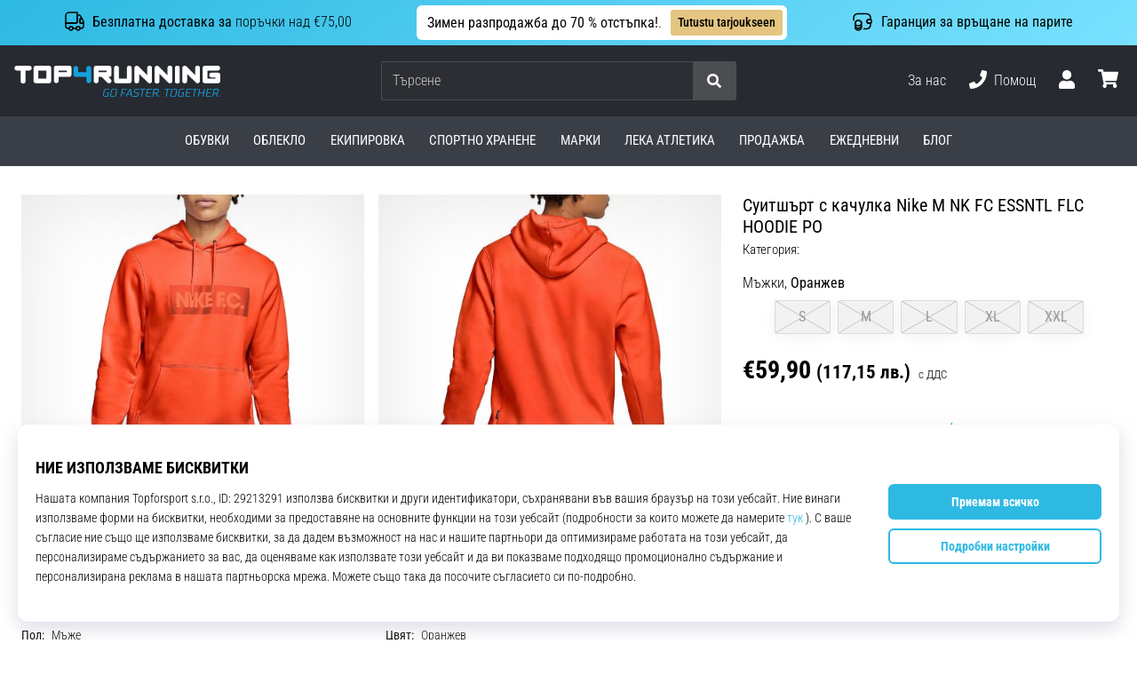

--- FILE ---
content_type: application/javascript; charset=utf-8
request_url: https://cdn.luigisbox.tech/luma/luma-chunks/api-6e034e1c.js
body_size: 18374
content:
var jt=Object.defineProperty,Ht=Object.defineProperties;var It=Object.getOwnPropertyDescriptors;var $e=Object.getOwnPropertySymbols;var qt=Object.prototype.hasOwnProperty,$t=Object.prototype.propertyIsEnumerable;var ee=(e,t)=>{if(t=Symbol[e])return t;throw Error("Symbol."+e+" is not defined")};var ze=(e,t,n)=>t in e?jt(e,t,{enumerable:!0,configurable:!0,writable:!0,value:n}):e[t]=n,q=(e,t)=>{for(var n in t||(t={}))qt.call(t,n)&&ze(e,n,t[n]);if($e)for(var n of $e(t))$t.call(t,n)&&ze(e,n,t[n]);return e},Re=(e,t)=>Ht(e,It(t));var v=(e,t,n)=>new Promise((r,s)=>{var o=p=>{try{c(n.next(p))}catch(u){s(u)}},i=p=>{try{c(n.throw(p))}catch(u){s(u)}},c=p=>p.done?r(p.value):Promise.resolve(p.value).then(o,i);c((n=n.apply(e,t)).next())}),M=function(e,t){this[0]=e,this[1]=t},Oe=(e,t,n)=>{var r=(i,c,p,u)=>{try{var l=n[i](c),w=(c=l.value)instanceof M,R=l.done;Promise.resolve(w?c[0]:c).then(S=>w?r(i==="return"?i:"next",c[1]?{done:S.done,value:S.value}:S,p,u):p({value:S,done:R})).catch(S=>r("throw",S,p,u))}catch(S){u(S)}},s=i=>o[i]=c=>new Promise((p,u)=>r(i,c,p,u)),o={};return n=n.apply(e,t),o[Symbol.asyncIterator]=()=>o,s("next"),s("throw"),s("return"),o},Te=e=>{var t=e[ee("asyncIterator")],n=!1,r,s={};return t==null?(t=e[ee("iterator")](),r=o=>s[o]=i=>t[o](i)):(t=t.call(e),r=o=>s[o]=i=>{if(n){if(n=!1,o==="throw")throw i;return i}return n=!0,{done:!1,value:new M(new Promise(c=>{var p=t[o](i);if(!(p instanceof Object))throw TypeError("Object expected");c(p)}),1)}}),s[ee("iterator")]=()=>s,r("next"),"throw"in t?r("throw"):s.throw=o=>{throw o},"return"in t&&r("return"),s},Me=(e,t,n)=>(t=e[ee("asyncIterator")])?t.call(e):(e=e[ee("iterator")](),t={},n=(r,s)=>(s=e[r])&&(t[r]=o=>new Promise((i,c,p)=>(o=s.call(e,o),p=o.done,Promise.resolve(o.value).then(u=>i({value:u,done:p}),c)))),n("next"),n("return"),t);import{c as ne,g as zt}from"./_commonjsHelpers-3184e0f1.js";import{c as Mt}from"./_commonjs-dynamic-modules-302442b1.js";import{r as Wt}from"./___vite-browser-external_commonjs-proxy-789bfb8c.js";import{E as X,P as We,a as Vt}from"./console-32bd6609.js";import{h as ut}from"./storage-518f1474.js";import{j as lt}from"./loaders-e7675612.js";function ft(e,t){return function(){return e.apply(t,arguments)}}const{toString:Jt}=Object.prototype,{getPrototypeOf:Ne}=Object,{iterator:me,toStringTag:dt}=Symbol,ye=(e=>t=>{const n=Jt.call(t);return e[n]||(e[n]=n.slice(8,-1).toLowerCase())})(Object.create(null)),U=e=>(e=e.toLowerCase(),t=>ye(t)===e),we=e=>t=>typeof t===e,{isArray:Q}=Array,G=we("undefined");function re(e){return e!==null&&!G(e)&&e.constructor!==null&&!G(e.constructor)&&B(e.constructor.isBuffer)&&e.constructor.isBuffer(e)}const ht=U("ArrayBuffer");function Kt(e){let t;return typeof ArrayBuffer!="undefined"&&ArrayBuffer.isView?t=ArrayBuffer.isView(e):t=e&&e.buffer&&ht(e.buffer),t}const Xt=we("string"),B=we("function"),pt=we("number"),se=e=>e!==null&&typeof e=="object",Gt=e=>e===!0||e===!1,ue=e=>{if(ye(e)!=="object")return!1;const t=Ne(e);return(t===null||t===Object.prototype||Object.getPrototypeOf(t)===null)&&!(dt in e)&&!(me in e)},Qt=e=>{if(!se(e)||re(e))return!1;try{return Object.keys(e).length===0&&Object.getPrototypeOf(e)===Object.prototype}catch(t){return!1}},Zt=U("Date"),Yt=U("File"),en=U("Blob"),tn=U("FileList"),nn=e=>se(e)&&B(e.pipe),rn=e=>{let t;return e&&(typeof FormData=="function"&&e instanceof FormData||B(e.append)&&((t=ye(e))==="formdata"||t==="object"&&B(e.toString)&&e.toString()==="[object FormData]"))},sn=U("URLSearchParams"),[on,an,cn,un]=["ReadableStream","Request","Response","Headers"].map(U),ln=e=>e.trim?e.trim():e.replace(/^[\s\uFEFF\xA0]+|[\s\uFEFF\xA0]+$/g,"");function oe(e,t,{allOwnKeys:n=!1}={}){if(e===null||typeof e=="undefined")return;let r,s;if(typeof e!="object"&&(e=[e]),Q(e))for(r=0,s=e.length;r<s;r++)t.call(null,e[r],r,e);else{if(re(e))return;const o=n?Object.getOwnPropertyNames(e):Object.keys(e),i=o.length;let c;for(r=0;r<i;r++)c=o[r],t.call(null,e[c],c,e)}}function mt(e,t){if(re(e))return null;t=t.toLowerCase();const n=Object.keys(e);let r=n.length,s;for(;r-- >0;)if(s=n[r],t===s.toLowerCase())return s;return null}const W=(()=>typeof globalThis!="undefined"?globalThis:typeof self!="undefined"?self:typeof window!="undefined"?window:global)(),yt=e=>!G(e)&&e!==W;function ve(){const{caseless:e,skipUndefined:t}=yt(this)&&this||{},n={},r=(s,o)=>{const i=e&&mt(n,o)||o;ue(n[i])&&ue(s)?n[i]=ve(n[i],s):ue(s)?n[i]=ve({},s):Q(s)?n[i]=s.slice():(!t||!G(s))&&(n[i]=s)};for(let s=0,o=arguments.length;s<o;s++)arguments[s]&&oe(arguments[s],r);return n}const fn=(e,t,n,{allOwnKeys:r}={})=>(oe(t,(s,o)=>{n&&B(s)?e[o]=ft(s,n):e[o]=s},{allOwnKeys:r}),e),dn=e=>(e.charCodeAt(0)===65279&&(e=e.slice(1)),e),hn=(e,t,n,r)=>{e.prototype=Object.create(t.prototype,r),e.prototype.constructor=e,Object.defineProperty(e,"super",{value:t.prototype}),n&&Object.assign(e.prototype,n)},pn=(e,t,n,r)=>{let s,o,i;const c={};if(t=t||{},e==null)return t;do{for(s=Object.getOwnPropertyNames(e),o=s.length;o-- >0;)i=s[o],(!r||r(i,e,t))&&!c[i]&&(t[i]=e[i],c[i]=!0);e=n!==!1&&Ne(e)}while(e&&(!n||n(e,t))&&e!==Object.prototype);return t},mn=(e,t,n)=>{e=String(e),(n===void 0||n>e.length)&&(n=e.length),n-=t.length;const r=e.indexOf(t,n);return r!==-1&&r===n},yn=e=>{if(!e)return null;if(Q(e))return e;let t=e.length;if(!pt(t))return null;const n=new Array(t);for(;t-- >0;)n[t]=e[t];return n},wn=(e=>t=>e&&t instanceof e)(typeof Uint8Array!="undefined"&&Ne(Uint8Array)),gn=(e,t)=>{const r=(e&&e[me]).call(e);let s;for(;(s=r.next())&&!s.done;){const o=s.value;t.call(e,o[0],o[1])}},bn=(e,t)=>{let n;const r=[];for(;(n=e.exec(t))!==null;)r.push(n);return r},En=U("HTMLFormElement"),Sn=e=>e.toLowerCase().replace(/[-_\s]([a-z\d])(\w*)/g,function(n,r,s){return r.toUpperCase()+s}),Ve=(({hasOwnProperty:e})=>(t,n)=>e.call(t,n))(Object.prototype),Rn=U("RegExp"),wt=(e,t)=>{const n=Object.getOwnPropertyDescriptors(e),r={};oe(n,(s,o)=>{let i;(i=t(s,o,e))!==!1&&(r[o]=i||s)}),Object.defineProperties(e,r)},On=e=>{wt(e,(t,n)=>{if(B(e)&&["arguments","caller","callee"].indexOf(n)!==-1)return!1;const r=e[n];if(B(r)){if(t.enumerable=!1,"writable"in t){t.writable=!1;return}t.set||(t.set=()=>{throw Error("Can not rewrite read-only method '"+n+"'")})}})},Tn=(e,t)=>{const n={},r=s=>{s.forEach(o=>{n[o]=!0})};return Q(e)?r(e):r(String(e).split(t)),n},An=()=>{},_n=(e,t)=>e!=null&&Number.isFinite(e=+e)?e:t;function xn(e){return!!(e&&B(e.append)&&e[dt]==="FormData"&&e[me])}const Cn=e=>{const t=new Array(10),n=(r,s)=>{if(se(r)){if(t.indexOf(r)>=0)return;if(re(r))return r;if(!("toJSON"in r)){t[s]=r;const o=Q(r)?[]:{};return oe(r,(i,c)=>{const p=n(i,s+1);!G(p)&&(o[c]=p)}),t[s]=void 0,o}}return r};return n(e,0)},vn=U("AsyncFunction"),Pn=e=>e&&(se(e)||B(e))&&B(e.then)&&B(e.catch),gt=((e,t)=>e?setImmediate:t?((n,r)=>(W.addEventListener("message",({source:s,data:o})=>{s===W&&o===n&&r.length&&r.shift()()},!1),s=>{r.push(s),W.postMessage(n,"*")}))(`axios@${Math.random()}`,[]):n=>setTimeout(n))(typeof setImmediate=="function",B(W.postMessage)),Bn=typeof queueMicrotask!="undefined"?queueMicrotask.bind(W):typeof process!="undefined"&&process.nextTick||gt,Ln=e=>e!=null&&B(e[me]),a={isArray:Q,isArrayBuffer:ht,isBuffer:re,isFormData:rn,isArrayBufferView:Kt,isString:Xt,isNumber:pt,isBoolean:Gt,isObject:se,isPlainObject:ue,isEmptyObject:Qt,isReadableStream:on,isRequest:an,isResponse:cn,isHeaders:un,isUndefined:G,isDate:Zt,isFile:Yt,isBlob:en,isRegExp:Rn,isFunction:B,isStream:nn,isURLSearchParams:sn,isTypedArray:wn,isFileList:tn,forEach:oe,merge:ve,extend:fn,trim:ln,stripBOM:dn,inherits:hn,toFlatObject:pn,kindOf:ye,kindOfTest:U,endsWith:mn,toArray:yn,forEachEntry:gn,matchAll:bn,isHTMLForm:En,hasOwnProperty:Ve,hasOwnProp:Ve,reduceDescriptors:wt,freezeMethods:On,toObjectSet:Tn,toCamelCase:Sn,noop:An,toFiniteNumber:_n,findKey:mt,global:W,isContextDefined:yt,isSpecCompliantForm:xn,toJSONObject:Cn,isAsyncFn:vn,isThenable:Pn,setImmediate:gt,asap:Bn,isIterable:Ln};function E(e,t,n,r,s){Error.call(this),Error.captureStackTrace?Error.captureStackTrace(this,this.constructor):this.stack=new Error().stack,this.message=e,this.name="AxiosError",t&&(this.code=t),n&&(this.config=n),r&&(this.request=r),s&&(this.response=s,this.status=s.status?s.status:null)}a.inherits(E,Error,{toJSON:function(){return{message:this.message,name:this.name,description:this.description,number:this.number,fileName:this.fileName,lineNumber:this.lineNumber,columnNumber:this.columnNumber,stack:this.stack,config:a.toJSONObject(this.config),code:this.code,status:this.status}}});const bt=E.prototype,Et={};["ERR_BAD_OPTION_VALUE","ERR_BAD_OPTION","ECONNABORTED","ETIMEDOUT","ERR_NETWORK","ERR_FR_TOO_MANY_REDIRECTS","ERR_DEPRECATED","ERR_BAD_RESPONSE","ERR_BAD_REQUEST","ERR_CANCELED","ERR_NOT_SUPPORT","ERR_INVALID_URL"].forEach(e=>{Et[e]={value:e}});Object.defineProperties(E,Et);Object.defineProperty(bt,"isAxiosError",{value:!0});E.from=(e,t,n,r,s,o)=>{const i=Object.create(bt);a.toFlatObject(e,i,function(l){return l!==Error.prototype},u=>u!=="isAxiosError");const c=e&&e.message?e.message:"Error",p=t==null&&e?e.code:t;return E.call(i,c,p,n,r,s),e&&i.cause==null&&Object.defineProperty(i,"cause",{value:e,configurable:!0}),i.name=e&&e.name||"Error",o&&Object.assign(i,o),i};const Nn=null;function Pe(e){return a.isPlainObject(e)||a.isArray(e)}function St(e){return a.endsWith(e,"[]")?e.slice(0,-2):e}function Je(e,t,n){return e?e.concat(t).map(function(s,o){return s=St(s),!n&&o?"["+s+"]":s}).join(n?".":""):t}function Fn(e){return a.isArray(e)&&!e.some(Pe)}const Un=a.toFlatObject(a,{},null,function(t){return/^is[A-Z]/.test(t)});function ge(e,t,n){if(!a.isObject(e))throw new TypeError("target must be an object");t=t||new FormData,n=a.toFlatObject(n,{metaTokens:!0,dots:!1,indexes:!1},!1,function(m,h){return!a.isUndefined(h[m])});const r=n.metaTokens,s=n.visitor||l,o=n.dots,i=n.indexes,p=(n.Blob||typeof Blob!="undefined"&&Blob)&&a.isSpecCompliantForm(t);if(!a.isFunction(s))throw new TypeError("visitor must be a function");function u(f){if(f===null)return"";if(a.isDate(f))return f.toISOString();if(a.isBoolean(f))return f.toString();if(!p&&a.isBlob(f))throw new E("Blob is not supported. Use a Buffer instead.");return a.isArrayBuffer(f)||a.isTypedArray(f)?p&&typeof Blob=="function"?new Blob([f]):Buffer.from(f):f}function l(f,m,h){let O=f;if(f&&!h&&typeof f=="object"){if(a.endsWith(m,"{}"))m=r?m:m.slice(0,-2),f=JSON.stringify(f);else if(a.isArray(f)&&Fn(f)||(a.isFileList(f)||a.endsWith(m,"[]"))&&(O=a.toArray(f)))return m=St(m),O.forEach(function(y,g){!(a.isUndefined(y)||y===null)&&t.append(i===!0?Je([m],g,o):i===null?m:m+"[]",u(y))}),!1}return Pe(f)?!0:(t.append(Je(h,m,o),u(f)),!1)}const w=[],R=Object.assign(Un,{defaultVisitor:l,convertValue:u,isVisitable:Pe});function S(f,m){if(!a.isUndefined(f)){if(w.indexOf(f)!==-1)throw Error("Circular reference detected in "+m.join("."));w.push(f),a.forEach(f,function(O,d){(!(a.isUndefined(O)||O===null)&&s.call(t,O,a.isString(d)?d.trim():d,m,R))===!0&&S(O,m?m.concat(d):[d])}),w.pop()}}if(!a.isObject(e))throw new TypeError("data must be an object");return S(e),t}function Ke(e){const t={"!":"%21","'":"%27","(":"%28",")":"%29","~":"%7E","%20":"+","%00":"\0"};return encodeURIComponent(e).replace(/[!'()~]|%20|%00/g,function(r){return t[r]})}function Fe(e,t){this._pairs=[],e&&ge(e,this,t)}const Rt=Fe.prototype;Rt.append=function(t,n){this._pairs.push([t,n])};Rt.toString=function(t){const n=t?function(r){return t.call(this,r,Ke)}:Ke;return this._pairs.map(function(s){return n(s[0])+"="+n(s[1])},"").join("&")};function kn(e){return encodeURIComponent(e).replace(/%3A/gi,":").replace(/%24/g,"$").replace(/%2C/gi,",").replace(/%20/g,"+")}function Ot(e,t,n){if(!t)return e;const r=n&&n.encode||kn;a.isFunction(n)&&(n={serialize:n});const s=n&&n.serialize;let o;if(s?o=s(t,n):o=a.isURLSearchParams(t)?t.toString():new Fe(t,n).toString(r),o){const i=e.indexOf("#");i!==-1&&(e=e.slice(0,i)),e+=(e.indexOf("?")===-1?"?":"&")+o}return e}class Dn{constructor(){this.handlers=[]}use(t,n,r){return this.handlers.push({fulfilled:t,rejected:n,synchronous:r?r.synchronous:!1,runWhen:r?r.runWhen:null}),this.handlers.length-1}eject(t){this.handlers[t]&&(this.handlers[t]=null)}clear(){this.handlers&&(this.handlers=[])}forEach(t){a.forEach(this.handlers,function(r){r!==null&&t(r)})}}const Xe=Dn,Tt={silentJSONParsing:!0,forcedJSONParsing:!0,clarifyTimeoutError:!1},jn=typeof URLSearchParams!="undefined"?URLSearchParams:Fe,Hn=typeof FormData!="undefined"?FormData:null,In=typeof Blob!="undefined"?Blob:null,qn={isBrowser:!0,classes:{URLSearchParams:jn,FormData:Hn,Blob:In},protocols:["http","https","file","blob","url","data"]},Ue=typeof window!="undefined"&&typeof document!="undefined",Be=typeof navigator=="object"&&navigator||void 0,$n=Ue&&(!Be||["ReactNative","NativeScript","NS"].indexOf(Be.product)<0),zn=(()=>typeof WorkerGlobalScope!="undefined"&&self instanceof WorkerGlobalScope&&typeof self.importScripts=="function")(),Mn=Ue&&window.location.href||"http://localhost",Wn=Object.freeze(Object.defineProperty({__proto__:null,hasBrowserEnv:Ue,hasStandardBrowserEnv:$n,hasStandardBrowserWebWorkerEnv:zn,navigator:Be,origin:Mn},Symbol.toStringTag,{value:"Module"})),P=q(q({},Wn),qn);function Vn(e,t){return ge(e,new P.classes.URLSearchParams,q({visitor:function(n,r,s,o){return P.isNode&&a.isBuffer(n)?(this.append(r,n.toString("base64")),!1):o.defaultVisitor.apply(this,arguments)}},t))}function Jn(e){return a.matchAll(/\w+|\[(\w*)]/g,e).map(t=>t[0]==="[]"?"":t[1]||t[0])}function Kn(e){const t={},n=Object.keys(e);let r;const s=n.length;let o;for(r=0;r<s;r++)o=n[r],t[o]=e[o];return t}function At(e){function t(n,r,s,o){let i=n[o++];if(i==="__proto__")return!0;const c=Number.isFinite(+i),p=o>=n.length;return i=!i&&a.isArray(s)?s.length:i,p?(a.hasOwnProp(s,i)?s[i]=[s[i],r]:s[i]=r,!c):((!s[i]||!a.isObject(s[i]))&&(s[i]=[]),t(n,r,s[i],o)&&a.isArray(s[i])&&(s[i]=Kn(s[i])),!c)}if(a.isFormData(e)&&a.isFunction(e.entries)){const n={};return a.forEachEntry(e,(r,s)=>{t(Jn(r),s,n,0)}),n}return null}function Xn(e,t,n){if(a.isString(e))try{return(t||JSON.parse)(e),a.trim(e)}catch(r){if(r.name!=="SyntaxError")throw r}return(n||JSON.stringify)(e)}const ke={transitional:Tt,adapter:["xhr","http","fetch"],transformRequest:[function(t,n){const r=n.getContentType()||"",s=r.indexOf("application/json")>-1,o=a.isObject(t);if(o&&a.isHTMLForm(t)&&(t=new FormData(t)),a.isFormData(t))return s?JSON.stringify(At(t)):t;if(a.isArrayBuffer(t)||a.isBuffer(t)||a.isStream(t)||a.isFile(t)||a.isBlob(t)||a.isReadableStream(t))return t;if(a.isArrayBufferView(t))return t.buffer;if(a.isURLSearchParams(t))return n.setContentType("application/x-www-form-urlencoded;charset=utf-8",!1),t.toString();let c;if(o){if(r.indexOf("application/x-www-form-urlencoded")>-1)return Vn(t,this.formSerializer).toString();if((c=a.isFileList(t))||r.indexOf("multipart/form-data")>-1){const p=this.env&&this.env.FormData;return ge(c?{"files[]":t}:t,p&&new p,this.formSerializer)}}return o||s?(n.setContentType("application/json",!1),Xn(t)):t}],transformResponse:[function(t){const n=this.transitional||ke.transitional,r=n&&n.forcedJSONParsing,s=this.responseType==="json";if(a.isResponse(t)||a.isReadableStream(t))return t;if(t&&a.isString(t)&&(r&&!this.responseType||s)){const i=!(n&&n.silentJSONParsing)&&s;try{return JSON.parse(t,this.parseReviver)}catch(c){if(i)throw c.name==="SyntaxError"?E.from(c,E.ERR_BAD_RESPONSE,this,null,this.response):c}}return t}],timeout:0,xsrfCookieName:"XSRF-TOKEN",xsrfHeaderName:"X-XSRF-TOKEN",maxContentLength:-1,maxBodyLength:-1,env:{FormData:P.classes.FormData,Blob:P.classes.Blob},validateStatus:function(t){return t>=200&&t<300},headers:{common:{Accept:"application/json, text/plain, */*","Content-Type":void 0}}};a.forEach(["delete","get","head","post","put","patch"],e=>{ke.headers[e]={}});const De=ke,Gn=a.toObjectSet(["age","authorization","content-length","content-type","etag","expires","from","host","if-modified-since","if-unmodified-since","last-modified","location","max-forwards","proxy-authorization","referer","retry-after","user-agent"]),Qn=e=>{const t={};let n,r,s;return e&&e.split(`
`).forEach(function(i){s=i.indexOf(":"),n=i.substring(0,s).trim().toLowerCase(),r=i.substring(s+1).trim(),!(!n||t[n]&&Gn[n])&&(n==="set-cookie"?t[n]?t[n].push(r):t[n]=[r]:t[n]=t[n]?t[n]+", "+r:r)}),t},Ge=Symbol("internals");function te(e){return e&&String(e).trim().toLowerCase()}function le(e){return e===!1||e==null?e:a.isArray(e)?e.map(le):String(e)}function Zn(e){const t=Object.create(null),n=/([^\s,;=]+)\s*(?:=\s*([^,;]+))?/g;let r;for(;r=n.exec(e);)t[r[1]]=r[2];return t}const Yn=e=>/^[-_a-zA-Z0-9^`|~,!#$%&'*+.]+$/.test(e.trim());function Ae(e,t,n,r,s){if(a.isFunction(r))return r.call(this,t,n);if(s&&(t=n),!!a.isString(t)){if(a.isString(r))return t.indexOf(r)!==-1;if(a.isRegExp(r))return r.test(t)}}function er(e){return e.trim().toLowerCase().replace(/([a-z\d])(\w*)/g,(t,n,r)=>n.toUpperCase()+r)}function tr(e,t){const n=a.toCamelCase(" "+t);["get","set","has"].forEach(r=>{Object.defineProperty(e,r+n,{value:function(s,o,i){return this[r].call(this,t,s,o,i)},configurable:!0})})}class be{constructor(t){t&&this.set(t)}set(t,n,r){const s=this;function o(c,p,u){const l=te(p);if(!l)throw new Error("header name must be a non-empty string");const w=a.findKey(s,l);(!w||s[w]===void 0||u===!0||u===void 0&&s[w]!==!1)&&(s[w||p]=le(c))}const i=(c,p)=>a.forEach(c,(u,l)=>o(u,l,p));if(a.isPlainObject(t)||t instanceof this.constructor)i(t,n);else if(a.isString(t)&&(t=t.trim())&&!Yn(t))i(Qn(t),n);else if(a.isObject(t)&&a.isIterable(t)){let c={},p,u;for(const l of t){if(!a.isArray(l))throw TypeError("Object iterator must return a key-value pair");c[u=l[0]]=(p=c[u])?a.isArray(p)?[...p,l[1]]:[p,l[1]]:l[1]}i(c,n)}else t!=null&&o(n,t,r);return this}get(t,n){if(t=te(t),t){const r=a.findKey(this,t);if(r){const s=this[r];if(!n)return s;if(n===!0)return Zn(s);if(a.isFunction(n))return n.call(this,s,r);if(a.isRegExp(n))return n.exec(s);throw new TypeError("parser must be boolean|regexp|function")}}}has(t,n){if(t=te(t),t){const r=a.findKey(this,t);return!!(r&&this[r]!==void 0&&(!n||Ae(this,this[r],r,n)))}return!1}delete(t,n){const r=this;let s=!1;function o(i){if(i=te(i),i){const c=a.findKey(r,i);c&&(!n||Ae(r,r[c],c,n))&&(delete r[c],s=!0)}}return a.isArray(t)?t.forEach(o):o(t),s}clear(t){const n=Object.keys(this);let r=n.length,s=!1;for(;r--;){const o=n[r];(!t||Ae(this,this[o],o,t,!0))&&(delete this[o],s=!0)}return s}normalize(t){const n=this,r={};return a.forEach(this,(s,o)=>{const i=a.findKey(r,o);if(i){n[i]=le(s),delete n[o];return}const c=t?er(o):String(o).trim();c!==o&&delete n[o],n[c]=le(s),r[c]=!0}),this}concat(...t){return this.constructor.concat(this,...t)}toJSON(t){const n=Object.create(null);return a.forEach(this,(r,s)=>{r!=null&&r!==!1&&(n[s]=t&&a.isArray(r)?r.join(", "):r)}),n}[Symbol.iterator](){return Object.entries(this.toJSON())[Symbol.iterator]()}toString(){return Object.entries(this.toJSON()).map(([t,n])=>t+": "+n).join(`
`)}getSetCookie(){return this.get("set-cookie")||[]}get[Symbol.toStringTag](){return"AxiosHeaders"}static from(t){return t instanceof this?t:new this(t)}static concat(t,...n){const r=new this(t);return n.forEach(s=>r.set(s)),r}static accessor(t){const r=(this[Ge]=this[Ge]={accessors:{}}).accessors,s=this.prototype;function o(i){const c=te(i);r[c]||(tr(s,i),r[c]=!0)}return a.isArray(t)?t.forEach(o):o(t),this}}be.accessor(["Content-Type","Content-Length","Accept","Accept-Encoding","User-Agent","Authorization"]);a.reduceDescriptors(be.prototype,({value:e},t)=>{let n=t[0].toUpperCase()+t.slice(1);return{get:()=>e,set(r){this[n]=r}}});a.freezeMethods(be);const F=be;function _e(e,t){const n=this||De,r=t||n,s=F.from(r.headers);let o=r.data;return a.forEach(e,function(c){o=c.call(n,o,s.normalize(),t?t.status:void 0)}),s.normalize(),o}function _t(e){return!!(e&&e.__CANCEL__)}function Z(e,t,n){E.call(this,e==null?"canceled":e,E.ERR_CANCELED,t,n),this.name="CanceledError"}a.inherits(Z,E,{__CANCEL__:!0});function xt(e,t,n){const r=n.config.validateStatus;!n.status||!r||r(n.status)?e(n):t(new E("Request failed with status code "+n.status,[E.ERR_BAD_REQUEST,E.ERR_BAD_RESPONSE][Math.floor(n.status/100)-4],n.config,n.request,n))}function nr(e){const t=/^([-+\w]{1,25})(:?\/\/|:)/.exec(e);return t&&t[1]||""}function rr(e,t){e=e||10;const n=new Array(e),r=new Array(e);let s=0,o=0,i;return t=t!==void 0?t:1e3,function(p){const u=Date.now(),l=r[o];i||(i=u),n[s]=p,r[s]=u;let w=o,R=0;for(;w!==s;)R+=n[w++],w=w%e;if(s=(s+1)%e,s===o&&(o=(o+1)%e),u-i<t)return;const S=l&&u-l;return S?Math.round(R*1e3/S):void 0}}function sr(e,t){let n=0,r=1e3/t,s,o;const i=(u,l=Date.now())=>{n=l,s=null,o&&(clearTimeout(o),o=null),e(...u)};return[(...u)=>{const l=Date.now(),w=l-n;w>=r?i(u,l):(s=u,o||(o=setTimeout(()=>{o=null,i(s)},r-w)))},()=>s&&i(s)]}const he=(e,t,n=3)=>{let r=0;const s=rr(50,250);return sr(o=>{const i=o.loaded,c=o.lengthComputable?o.total:void 0,p=i-r,u=s(p),l=i<=c;r=i;const w={loaded:i,total:c,progress:c?i/c:void 0,bytes:p,rate:u||void 0,estimated:u&&c&&l?(c-i)/u:void 0,event:o,lengthComputable:c!=null,[t?"download":"upload"]:!0};e(w)},n)},Qe=(e,t)=>{const n=e!=null;return[r=>t[0]({lengthComputable:n,total:e,loaded:r}),t[1]]},Ze=e=>(...t)=>a.asap(()=>e(...t)),or=P.hasStandardBrowserEnv?((e,t)=>n=>(n=new URL(n,P.origin),e.protocol===n.protocol&&e.host===n.host&&(t||e.port===n.port)))(new URL(P.origin),P.navigator&&/(msie|trident)/i.test(P.navigator.userAgent)):()=>!0,ir=P.hasStandardBrowserEnv?{write(e,t,n,r,s,o,i){if(typeof document=="undefined")return;const c=[`${e}=${encodeURIComponent(t)}`];a.isNumber(n)&&c.push(`expires=${new Date(n).toUTCString()}`),a.isString(r)&&c.push(`path=${r}`),a.isString(s)&&c.push(`domain=${s}`),o===!0&&c.push("secure"),a.isString(i)&&c.push(`SameSite=${i}`),document.cookie=c.join("; ")},read(e){if(typeof document=="undefined")return null;const t=document.cookie.match(new RegExp("(?:^|; )"+e+"=([^;]*)"));return t?decodeURIComponent(t[1]):null},remove(e){this.write(e,"",Date.now()-864e5,"/")}}:{write(){},read(){return null},remove(){}};function ar(e){return/^([a-z][a-z\d+\-.]*:)?\/\//i.test(e)}function cr(e,t){return t?e.replace(/\/?\/$/,"")+"/"+t.replace(/^\/+/,""):e}function Ct(e,t,n){let r=!ar(t);return e&&(r||n==!1)?cr(e,t):t}const Ye=e=>e instanceof F?q({},e):e;function J(e,t){t=t||{};const n={};function r(u,l,w,R){return a.isPlainObject(u)&&a.isPlainObject(l)?a.merge.call({caseless:R},u,l):a.isPlainObject(l)?a.merge({},l):a.isArray(l)?l.slice():l}function s(u,l,w,R){if(a.isUndefined(l)){if(!a.isUndefined(u))return r(void 0,u,w,R)}else return r(u,l,w,R)}function o(u,l){if(!a.isUndefined(l))return r(void 0,l)}function i(u,l){if(a.isUndefined(l)){if(!a.isUndefined(u))return r(void 0,u)}else return r(void 0,l)}function c(u,l,w){if(w in t)return r(u,l);if(w in e)return r(void 0,u)}const p={url:o,method:o,data:o,baseURL:i,transformRequest:i,transformResponse:i,paramsSerializer:i,timeout:i,timeoutMessage:i,withCredentials:i,withXSRFToken:i,adapter:i,responseType:i,xsrfCookieName:i,xsrfHeaderName:i,onUploadProgress:i,onDownloadProgress:i,decompress:i,maxContentLength:i,maxBodyLength:i,beforeRedirect:i,transport:i,httpAgent:i,httpsAgent:i,cancelToken:i,socketPath:i,responseEncoding:i,validateStatus:c,headers:(u,l,w)=>s(Ye(u),Ye(l),w,!0)};return a.forEach(Object.keys(q(q({},e),t)),function(l){const w=p[l]||s,R=w(e[l],t[l],l);a.isUndefined(R)&&w!==c||(n[l]=R)}),n}const vt=e=>{const t=J({},e);let{data:n,withXSRFToken:r,xsrfHeaderName:s,xsrfCookieName:o,headers:i,auth:c}=t;if(t.headers=i=F.from(i),t.url=Ot(Ct(t.baseURL,t.url,t.allowAbsoluteUrls),e.params,e.paramsSerializer),c&&i.set("Authorization","Basic "+btoa((c.username||"")+":"+(c.password?unescape(encodeURIComponent(c.password)):""))),a.isFormData(n)){if(P.hasStandardBrowserEnv||P.hasStandardBrowserWebWorkerEnv)i.setContentType(void 0);else if(a.isFunction(n.getHeaders)){const p=n.getHeaders(),u=["content-type","content-length"];Object.entries(p).forEach(([l,w])=>{u.includes(l.toLowerCase())&&i.set(l,w)})}}if(P.hasStandardBrowserEnv&&(r&&a.isFunction(r)&&(r=r(t)),r||r!==!1&&or(t.url))){const p=s&&o&&ir.read(o);p&&i.set(s,p)}return t},ur=typeof XMLHttpRequest!="undefined",lr=ur&&function(e){return new Promise(function(n,r){const s=vt(e);let o=s.data;const i=F.from(s.headers).normalize();let{responseType:c,onUploadProgress:p,onDownloadProgress:u}=s,l,w,R,S,f;function m(){S&&S(),f&&f(),s.cancelToken&&s.cancelToken.unsubscribe(l),s.signal&&s.signal.removeEventListener("abort",l)}let h=new XMLHttpRequest;h.open(s.method.toUpperCase(),s.url,!0),h.timeout=s.timeout;function O(){if(!h)return;const y=F.from("getAllResponseHeaders"in h&&h.getAllResponseHeaders()),b={data:!c||c==="text"||c==="json"?h.responseText:h.response,status:h.status,statusText:h.statusText,headers:y,config:e,request:h};xt(function(T){n(T),m()},function(T){r(T),m()},b),h=null}"onloadend"in h?h.onloadend=O:h.onreadystatechange=function(){!h||h.readyState!==4||h.status===0&&!(h.responseURL&&h.responseURL.indexOf("file:")===0)||setTimeout(O)},h.onabort=function(){h&&(r(new E("Request aborted",E.ECONNABORTED,e,h)),h=null)},h.onerror=function(g){const b=g&&g.message?g.message:"Network Error",A=new E(b,E.ERR_NETWORK,e,h);A.event=g||null,r(A),h=null},h.ontimeout=function(){let g=s.timeout?"timeout of "+s.timeout+"ms exceeded":"timeout exceeded";const b=s.transitional||Tt;s.timeoutErrorMessage&&(g=s.timeoutErrorMessage),r(new E(g,b.clarifyTimeoutError?E.ETIMEDOUT:E.ECONNABORTED,e,h)),h=null},o===void 0&&i.setContentType(null),"setRequestHeader"in h&&a.forEach(i.toJSON(),function(g,b){h.setRequestHeader(b,g)}),a.isUndefined(s.withCredentials)||(h.withCredentials=!!s.withCredentials),c&&c!=="json"&&(h.responseType=s.responseType),u&&([R,f]=he(u,!0),h.addEventListener("progress",R)),p&&h.upload&&([w,S]=he(p),h.upload.addEventListener("progress",w),h.upload.addEventListener("loadend",S)),(s.cancelToken||s.signal)&&(l=y=>{h&&(r(!y||y.type?new Z(null,e,h):y),h.abort(),h=null)},s.cancelToken&&s.cancelToken.subscribe(l),s.signal&&(s.signal.aborted?l():s.signal.addEventListener("abort",l)));const d=nr(s.url);if(d&&P.protocols.indexOf(d)===-1){r(new E("Unsupported protocol "+d+":",E.ERR_BAD_REQUEST,e));return}h.send(o||null)})},fr=(e,t)=>{const{length:n}=e=e?e.filter(Boolean):[];if(t||n){let r=new AbortController,s;const o=function(u){if(!s){s=!0,c();const l=u instanceof Error?u:this.reason;r.abort(l instanceof E?l:new Z(l instanceof Error?l.message:l))}};let i=t&&setTimeout(()=>{i=null,o(new E(`timeout ${t} of ms exceeded`,E.ETIMEDOUT))},t);const c=()=>{e&&(i&&clearTimeout(i),i=null,e.forEach(u=>{u.unsubscribe?u.unsubscribe(o):u.removeEventListener("abort",o)}),e=null)};e.forEach(u=>u.addEventListener("abort",o));const{signal:p}=r;return p.unsubscribe=()=>a.asap(c),p}},dr=fr,hr=function*(e,t){let n=e.byteLength;if(!t||n<t){yield e;return}let r=0,s;for(;r<n;)s=r+t,yield e.slice(r,s),r=s},pr=function(e,t){return Oe(this,null,function*(){try{for(var n=Me(mr(e)),r,s,o;r=!(s=yield new M(n.next())).done;r=!1){const i=s.value;yield*Te(hr(i,t))}}catch(s){o=[s]}finally{try{r&&(s=n.return)&&(yield new M(s.call(n)))}finally{if(o)throw o[0]}}})},mr=function(e){return Oe(this,null,function*(){if(e[Symbol.asyncIterator]){yield*Te(e);return}const t=e.getReader();try{for(;;){const{done:n,value:r}=yield new M(t.read());if(n)break;yield r}}finally{yield new M(t.cancel())}})},et=(e,t,n,r)=>{const s=pr(e,t);let o=0,i,c=u=>{i||(i=!0,r&&r(u))};return new ReadableStream({pull(u){return v(this,null,function*(){try{const{done:l,value:w}=yield s.next();if(l){c(),u.close();return}let R=w.byteLength;if(n){let S=o+=R;n(S)}u.enqueue(new Uint8Array(w))}catch(l){throw c(l),l}})},cancel(u){return c(u),s.return()}},{highWaterMark:2})},tt=64*1024,{isFunction:ce}=a,yr=(({Request:e,Response:t})=>({Request:e,Response:t}))(a.global),{ReadableStream:nt,TextEncoder:rt}=a.global,st=(e,...t)=>{try{return!!e(...t)}catch(n){return!1}},wr=e=>{e=a.merge.call({skipUndefined:!0},yr,e);const{fetch:t,Request:n,Response:r}=e,s=t?ce(t):typeof fetch=="function",o=ce(n),i=ce(r);if(!s)return!1;const c=s&&ce(nt),p=s&&(typeof rt=="function"?(f=>m=>f.encode(m))(new rt):f=>v(void 0,null,function*(){return new Uint8Array(yield new n(f).arrayBuffer())})),u=o&&c&&st(()=>{let f=!1;const m=new n(P.origin,{body:new nt,method:"POST",get duplex(){return f=!0,"half"}}).headers.has("Content-Type");return f&&!m}),l=i&&c&&st(()=>a.isReadableStream(new r("").body)),w={stream:l&&(f=>f.body)};s&&["text","arrayBuffer","blob","formData","stream"].forEach(f=>{!w[f]&&(w[f]=(m,h)=>{let O=m&&m[f];if(O)return O.call(m);throw new E(`Response type '${f}' is not supported`,E.ERR_NOT_SUPPORT,h)})});const R=f=>v(void 0,null,function*(){if(f==null)return 0;if(a.isBlob(f))return f.size;if(a.isSpecCompliantForm(f))return(yield new n(P.origin,{method:"POST",body:f}).arrayBuffer()).byteLength;if(a.isArrayBufferView(f)||a.isArrayBuffer(f))return f.byteLength;if(a.isURLSearchParams(f)&&(f=f+""),a.isString(f))return(yield p(f)).byteLength}),S=(f,m)=>v(void 0,null,function*(){const h=a.toFiniteNumber(f.getContentLength());return h==null?R(m):h});return f=>v(void 0,null,function*(){let{url:m,method:h,data:O,signal:d,cancelToken:y,timeout:g,onDownloadProgress:b,onUploadProgress:A,responseType:T,headers:x,withCredentials:_="same-origin",fetchOptions:H}=vt(f),N=t||fetch;T=T?(T+"").toLowerCase():"text";let k=dr([d,y&&y.toAbortSignal()],g),z=null;const I=k&&k.unsubscribe&&(()=>{k.unsubscribe()});let ie;try{if(A&&u&&h!=="get"&&h!=="head"&&(ie=yield S(x,O))!==0){let $=new n(m,{method:"POST",body:O,duplex:"half"}),K;if(a.isFormData(O)&&(K=$.headers.get("content-type"))&&x.setContentType(K),$.body){const[Se,ae]=Qe(ie,he(Ze(A)));O=et($.body,tt,Se,ae)}}a.isString(_)||(_=_?"include":"omit");const L=o&&"credentials"in n.prototype,Y=Re(q({},H),{signal:k,method:h.toUpperCase(),headers:x.normalize().toJSON(),body:O,duplex:"half",credentials:L?_:void 0});z=o&&new n(m,Y);let D=yield o?N(z,H):N(m,Y);const Ie=l&&(T==="stream"||T==="response");if(l&&(b||Ie&&I)){const $={};["status","statusText","headers"].forEach(qe=>{$[qe]=D[qe]});const K=a.toFiniteNumber(D.headers.get("content-length")),[Se,ae]=b&&Qe(K,he(Ze(b),!0))||[];D=new r(et(D.body,tt,Se,()=>{ae&&ae(),I&&I()}),$)}T=T||"text";let Dt=yield w[a.findKey(w,T)||"text"](D,f);return!Ie&&I&&I(),yield new Promise(($,K)=>{xt($,K,{data:Dt,headers:F.from(D.headers),status:D.status,statusText:D.statusText,config:f,request:z})})}catch(L){throw I&&I(),L&&L.name==="TypeError"&&/Load failed|fetch/i.test(L.message)?Object.assign(new E("Network Error",E.ERR_NETWORK,f,z),{cause:L.cause||L}):E.from(L,L&&L.code,f,z)}})},gr=new Map,Pt=e=>{let t=e&&e.env||{};const{fetch:n,Request:r,Response:s}=t,o=[r,s,n];let i=o.length,c=i,p,u,l=gr;for(;c--;)p=o[c],u=l.get(p),u===void 0&&l.set(p,u=c?new Map:wr(t)),l=u;return u};Pt();const je={http:Nn,xhr:lr,fetch:{get:Pt}};a.forEach(je,(e,t)=>{if(e){try{Object.defineProperty(e,"name",{value:t})}catch(n){}Object.defineProperty(e,"adapterName",{value:t})}});const ot=e=>`- ${e}`,br=e=>a.isFunction(e)||e===null||e===!1;function Er(e,t){e=a.isArray(e)?e:[e];const{length:n}=e;let r,s;const o={};for(let i=0;i<n;i++){r=e[i];let c;if(s=r,!br(r)&&(s=je[(c=String(r)).toLowerCase()],s===void 0))throw new E(`Unknown adapter '${c}'`);if(s&&(a.isFunction(s)||(s=s.get(t))))break;o[c||"#"+i]=s}if(!s){const i=Object.entries(o).map(([p,u])=>`adapter ${p} `+(u===!1?"is not supported by the environment":"is not available in the build"));let c=n?i.length>1?`since :
`+i.map(ot).join(`
`):" "+ot(i[0]):"as no adapter specified";throw new E("There is no suitable adapter to dispatch the request "+c,"ERR_NOT_SUPPORT")}return s}const Bt={getAdapter:Er,adapters:je};function xe(e){if(e.cancelToken&&e.cancelToken.throwIfRequested(),e.signal&&e.signal.aborted)throw new Z(null,e)}function it(e){return xe(e),e.headers=F.from(e.headers),e.data=_e.call(e,e.transformRequest),["post","put","patch"].indexOf(e.method)!==-1&&e.headers.setContentType("application/x-www-form-urlencoded",!1),Bt.getAdapter(e.adapter||De.adapter,e)(e).then(function(r){return xe(e),r.data=_e.call(e,e.transformResponse,r),r.headers=F.from(r.headers),r},function(r){return _t(r)||(xe(e),r&&r.response&&(r.response.data=_e.call(e,e.transformResponse,r.response),r.response.headers=F.from(r.response.headers))),Promise.reject(r)})}const Lt="1.13.2",Ee={};["object","boolean","number","function","string","symbol"].forEach((e,t)=>{Ee[e]=function(r){return typeof r===e||"a"+(t<1?"n ":" ")+e}});const at={};Ee.transitional=function(t,n,r){function s(o,i){return"[Axios v"+Lt+"] Transitional option '"+o+"'"+i+(r?". "+r:"")}return(o,i,c)=>{if(t===!1)throw new E(s(i," has been removed"+(n?" in "+n:"")),E.ERR_DEPRECATED);return n&&!at[i]&&(at[i]=!0,console.warn(s(i," has been deprecated since v"+n+" and will be removed in the near future"))),t?t(o,i,c):!0}};Ee.spelling=function(t){return(n,r)=>(console.warn(`${r} is likely a misspelling of ${t}`),!0)};function Sr(e,t,n){if(typeof e!="object")throw new E("options must be an object",E.ERR_BAD_OPTION_VALUE);const r=Object.keys(e);let s=r.length;for(;s-- >0;){const o=r[s],i=t[o];if(i){const c=e[o],p=c===void 0||i(c,o,e);if(p!==!0)throw new E("option "+o+" must be "+p,E.ERR_BAD_OPTION_VALUE);continue}if(n!==!0)throw new E("Unknown option "+o,E.ERR_BAD_OPTION)}}const fe={assertOptions:Sr,validators:Ee},j=fe.validators;class pe{constructor(t){this.defaults=t||{},this.interceptors={request:new Xe,response:new Xe}}request(t,n){return v(this,null,function*(){try{return yield this._request(t,n)}catch(r){if(r instanceof Error){let s={};Error.captureStackTrace?Error.captureStackTrace(s):s=new Error;const o=s.stack?s.stack.replace(/^.+\n/,""):"";try{r.stack?o&&!String(r.stack).endsWith(o.replace(/^.+\n.+\n/,""))&&(r.stack+=`
`+o):r.stack=o}catch(i){}}throw r}})}_request(t,n){typeof t=="string"?(n=n||{},n.url=t):n=t||{},n=J(this.defaults,n);const{transitional:r,paramsSerializer:s,headers:o}=n;r!==void 0&&fe.assertOptions(r,{silentJSONParsing:j.transitional(j.boolean),forcedJSONParsing:j.transitional(j.boolean),clarifyTimeoutError:j.transitional(j.boolean)},!1),s!=null&&(a.isFunction(s)?n.paramsSerializer={serialize:s}:fe.assertOptions(s,{encode:j.function,serialize:j.function},!0)),n.allowAbsoluteUrls!==void 0||(this.defaults.allowAbsoluteUrls!==void 0?n.allowAbsoluteUrls=this.defaults.allowAbsoluteUrls:n.allowAbsoluteUrls=!0),fe.assertOptions(n,{baseUrl:j.spelling("baseURL"),withXsrfToken:j.spelling("withXSRFToken")},!0),n.method=(n.method||this.defaults.method||"get").toLowerCase();let i=o&&a.merge(o.common,o[n.method]);o&&a.forEach(["delete","get","head","post","put","patch","common"],f=>{delete o[f]}),n.headers=F.concat(i,o);const c=[];let p=!0;this.interceptors.request.forEach(function(m){typeof m.runWhen=="function"&&m.runWhen(n)===!1||(p=p&&m.synchronous,c.unshift(m.fulfilled,m.rejected))});const u=[];this.interceptors.response.forEach(function(m){u.push(m.fulfilled,m.rejected)});let l,w=0,R;if(!p){const f=[it.bind(this),void 0];for(f.unshift(...c),f.push(...u),R=f.length,l=Promise.resolve(n);w<R;)l=l.then(f[w++],f[w++]);return l}R=c.length;let S=n;for(;w<R;){const f=c[w++],m=c[w++];try{S=f(S)}catch(h){m.call(this,h);break}}try{l=it.call(this,S)}catch(f){return Promise.reject(f)}for(w=0,R=u.length;w<R;)l=l.then(u[w++],u[w++]);return l}getUri(t){t=J(this.defaults,t);const n=Ct(t.baseURL,t.url,t.allowAbsoluteUrls);return Ot(n,t.params,t.paramsSerializer)}}a.forEach(["delete","get","head","options"],function(t){pe.prototype[t]=function(n,r){return this.request(J(r||{},{method:t,url:n,data:(r||{}).data}))}});a.forEach(["post","put","patch"],function(t){function n(r){return function(o,i,c){return this.request(J(c||{},{method:t,headers:r?{"Content-Type":"multipart/form-data"}:{},url:o,data:i}))}}pe.prototype[t]=n(),pe.prototype[t+"Form"]=n(!0)});const de=pe;class He{constructor(t){if(typeof t!="function")throw new TypeError("executor must be a function.");let n;this.promise=new Promise(function(o){n=o});const r=this;this.promise.then(s=>{if(!r._listeners)return;let o=r._listeners.length;for(;o-- >0;)r._listeners[o](s);r._listeners=null}),this.promise.then=s=>{let o;const i=new Promise(c=>{r.subscribe(c),o=c}).then(s);return i.cancel=function(){r.unsubscribe(o)},i},t(function(o,i,c){r.reason||(r.reason=new Z(o,i,c),n(r.reason))})}throwIfRequested(){if(this.reason)throw this.reason}subscribe(t){if(this.reason){t(this.reason);return}this._listeners?this._listeners.push(t):this._listeners=[t]}unsubscribe(t){if(!this._listeners)return;const n=this._listeners.indexOf(t);n!==-1&&this._listeners.splice(n,1)}toAbortSignal(){const t=new AbortController,n=r=>{t.abort(r)};return this.subscribe(n),t.signal.unsubscribe=()=>this.unsubscribe(n),t.signal}static source(){let t;return{token:new He(function(s){t=s}),cancel:t}}}const Rr=He;function Or(e){return function(n){return e.apply(null,n)}}function Tr(e){return a.isObject(e)&&e.isAxiosError===!0}const Le={Continue:100,SwitchingProtocols:101,Processing:102,EarlyHints:103,Ok:200,Created:201,Accepted:202,NonAuthoritativeInformation:203,NoContent:204,ResetContent:205,PartialContent:206,MultiStatus:207,AlreadyReported:208,ImUsed:226,MultipleChoices:300,MovedPermanently:301,Found:302,SeeOther:303,NotModified:304,UseProxy:305,Unused:306,TemporaryRedirect:307,PermanentRedirect:308,BadRequest:400,Unauthorized:401,PaymentRequired:402,Forbidden:403,NotFound:404,MethodNotAllowed:405,NotAcceptable:406,ProxyAuthenticationRequired:407,RequestTimeout:408,Conflict:409,Gone:410,LengthRequired:411,PreconditionFailed:412,PayloadTooLarge:413,UriTooLong:414,UnsupportedMediaType:415,RangeNotSatisfiable:416,ExpectationFailed:417,ImATeapot:418,MisdirectedRequest:421,UnprocessableEntity:422,Locked:423,FailedDependency:424,TooEarly:425,UpgradeRequired:426,PreconditionRequired:428,TooManyRequests:429,RequestHeaderFieldsTooLarge:431,UnavailableForLegalReasons:451,InternalServerError:500,NotImplemented:501,BadGateway:502,ServiceUnavailable:503,GatewayTimeout:504,HttpVersionNotSupported:505,VariantAlsoNegotiates:506,InsufficientStorage:507,LoopDetected:508,NotExtended:510,NetworkAuthenticationRequired:511,WebServerIsDown:521,ConnectionTimedOut:522,OriginIsUnreachable:523,TimeoutOccurred:524,SslHandshakeFailed:525,InvalidSslCertificate:526};Object.entries(Le).forEach(([e,t])=>{Le[t]=e});const Ar=Le;function Nt(e){const t=new de(e),n=ft(de.prototype.request,t);return a.extend(n,de.prototype,t,{allOwnKeys:!0}),a.extend(n,t,null,{allOwnKeys:!0}),n.create=function(s){return Nt(J(e,s))},n}const C=Nt(De);C.Axios=de;C.CanceledError=Z;C.CancelToken=Rr;C.isCancel=_t;C.VERSION=Lt;C.toFormData=ge;C.AxiosError=E;C.Cancel=C.CanceledError;C.all=function(t){return Promise.all(t)};C.spread=Or;C.isAxiosError=Tr;C.mergeConfig=J;C.AxiosHeaders=F;C.formToJSON=e=>At(a.isHTMLForm(e)?new FormData(e):e);C.getAdapter=Bt.getAdapter;C.HttpStatusCode=Ar;C.default=C;const _r=C;var Ft={exports:{}},Ce={exports:{}},ct;function xr(){return ct||(ct=1,function(e,t){(function(n,r){e.exports=r()})(ne,function(){var n=n||function(r,s){var o;if(typeof window!="undefined"&&window.crypto&&(o=window.crypto),typeof self!="undefined"&&self.crypto&&(o=self.crypto),typeof globalThis!="undefined"&&globalThis.crypto&&(o=globalThis.crypto),!o&&typeof window!="undefined"&&window.msCrypto&&(o=window.msCrypto),!o&&typeof ne!="undefined"&&ne.crypto&&(o=ne.crypto),!o&&typeof Mt=="function")try{o=Wt}catch(d){}var i=function(){if(o){if(typeof o.getRandomValues=="function")try{return o.getRandomValues(new Uint32Array(1))[0]}catch(d){}if(typeof o.randomBytes=="function")try{return o.randomBytes(4).readInt32LE()}catch(d){}}throw new Error("Native crypto module could not be used to get secure random number.")},c=Object.create||function(){function d(){}return function(y){var g;return d.prototype=y,g=new d,d.prototype=null,g}}(),p={},u=p.lib={},l=u.Base=function(){return{extend:function(d){var y=c(this);return d&&y.mixIn(d),(!y.hasOwnProperty("init")||this.init===y.init)&&(y.init=function(){y.$super.init.apply(this,arguments)}),y.init.prototype=y,y.$super=this,y},create:function(){var d=this.extend();return d.init.apply(d,arguments),d},init:function(){},mixIn:function(d){for(var y in d)d.hasOwnProperty(y)&&(this[y]=d[y]);d.hasOwnProperty("toString")&&(this.toString=d.toString)},clone:function(){return this.init.prototype.extend(this)}}}(),w=u.WordArray=l.extend({init:function(d,y){d=this.words=d||[],y!=s?this.sigBytes=y:this.sigBytes=d.length*4},toString:function(d){return(d||S).stringify(this)},concat:function(d){var y=this.words,g=d.words,b=this.sigBytes,A=d.sigBytes;if(this.clamp(),b%4)for(var T=0;T<A;T++){var x=g[T>>>2]>>>24-T%4*8&255;y[b+T>>>2]|=x<<24-(b+T)%4*8}else for(var _=0;_<A;_+=4)y[b+_>>>2]=g[_>>>2];return this.sigBytes+=A,this},clamp:function(){var d=this.words,y=this.sigBytes;d[y>>>2]&=4294967295<<32-y%4*8,d.length=r.ceil(y/4)},clone:function(){var d=l.clone.call(this);return d.words=this.words.slice(0),d},random:function(d){for(var y=[],g=0;g<d;g+=4)y.push(i());return new w.init(y,d)}}),R=p.enc={},S=R.Hex={stringify:function(d){for(var y=d.words,g=d.sigBytes,b=[],A=0;A<g;A++){var T=y[A>>>2]>>>24-A%4*8&255;b.push((T>>>4).toString(16)),b.push((T&15).toString(16))}return b.join("")},parse:function(d){for(var y=d.length,g=[],b=0;b<y;b+=2)g[b>>>3]|=parseInt(d.substr(b,2),16)<<24-b%8*4;return new w.init(g,y/2)}},f=R.Latin1={stringify:function(d){for(var y=d.words,g=d.sigBytes,b=[],A=0;A<g;A++){var T=y[A>>>2]>>>24-A%4*8&255;b.push(String.fromCharCode(T))}return b.join("")},parse:function(d){for(var y=d.length,g=[],b=0;b<y;b++)g[b>>>2]|=(d.charCodeAt(b)&255)<<24-b%4*8;return new w.init(g,y)}},m=R.Utf8={stringify:function(d){try{return decodeURIComponent(escape(f.stringify(d)))}catch(y){throw new Error("Malformed UTF-8 data")}},parse:function(d){return f.parse(unescape(encodeURIComponent(d)))}},h=u.BufferedBlockAlgorithm=l.extend({reset:function(){this._data=new w.init,this._nDataBytes=0},_append:function(d){typeof d=="string"&&(d=m.parse(d)),this._data.concat(d),this._nDataBytes+=d.sigBytes},_process:function(d){var y,g=this._data,b=g.words,A=g.sigBytes,T=this.blockSize,x=T*4,_=A/x;d?_=r.ceil(_):_=r.max((_|0)-this._minBufferSize,0);var H=_*T,N=r.min(H*4,A);if(H){for(var k=0;k<H;k+=T)this._doProcessBlock(b,k);y=b.splice(0,H),g.sigBytes-=N}return new w.init(y,N)},clone:function(){var d=l.clone.call(this);return d._data=this._data.clone(),d},_minBufferSize:0});u.Hasher=h.extend({cfg:l.extend(),init:function(d){this.cfg=this.cfg.extend(d),this.reset()},reset:function(){h.reset.call(this),this._doReset()},update:function(d){return this._append(d),this._process(),this},finalize:function(d){d&&this._append(d);var y=this._doFinalize();return y},blockSize:16,_createHelper:function(d){return function(y,g){return new d.init(g).finalize(y)}},_createHmacHelper:function(d){return function(y,g){return new O.HMAC.init(d,g).finalize(y)}}});var O=p.algo={};return p}(Math);return n})}(Ce)),Ce.exports}(function(e,t){(function(n,r){e.exports=r(xr())})(ne,function(n){return function(r){var s=n,o=s.lib,i=o.WordArray,c=o.Hasher,p=s.algo,u=[],l=[];(function(){function S(O){for(var d=r.sqrt(O),y=2;y<=d;y++)if(!(O%y))return!1;return!0}function f(O){return(O-(O|0))*4294967296|0}for(var m=2,h=0;h<64;)S(m)&&(h<8&&(u[h]=f(r.pow(m,1/2))),l[h]=f(r.pow(m,1/3)),h++),m++})();var w=[],R=p.SHA256=c.extend({_doReset:function(){this._hash=new i.init(u.slice(0))},_doProcessBlock:function(S,f){for(var m=this._hash.words,h=m[0],O=m[1],d=m[2],y=m[3],g=m[4],b=m[5],A=m[6],T=m[7],x=0;x<64;x++){if(x<16)w[x]=S[f+x]|0;else{var _=w[x-15],H=(_<<25|_>>>7)^(_<<14|_>>>18)^_>>>3,N=w[x-2],k=(N<<15|N>>>17)^(N<<13|N>>>19)^N>>>10;w[x]=H+w[x-7]+k+w[x-16]}var z=g&b^~g&A,I=h&O^h&d^O&d,ie=(h<<30|h>>>2)^(h<<19|h>>>13)^(h<<10|h>>>22),L=(g<<26|g>>>6)^(g<<21|g>>>11)^(g<<7|g>>>25),Y=T+L+z+l[x]+w[x],D=ie+I;T=A,A=b,b=g,g=y+Y|0,y=d,d=O,O=h,h=Y+D|0}m[0]=m[0]+h|0,m[1]=m[1]+O|0,m[2]=m[2]+d|0,m[3]=m[3]+y|0,m[4]=m[4]+g|0,m[5]=m[5]+b|0,m[6]=m[6]+A|0,m[7]=m[7]+T|0},_doFinalize:function(){var S=this._data,f=S.words,m=this._nDataBytes*8,h=S.sigBytes*8;return f[h>>>5]|=128<<24-h%32,f[(h+64>>>9<<4)+14]=r.floor(m/4294967296),f[(h+64>>>9<<4)+15]=m,S.sigBytes=f.length*4,this._process(),this._hash},clone:function(){var S=c.clone.call(this);return S._hash=this._hash.clone(),S}});s.SHA256=c._createHelper(R),s.HmacSHA256=c._createHmacHelper(R)}(Math),n.SHA256})})(Ft);var Cr=Ft.exports;const vr=zt(Cr),Ut=_r.create({withCredentials:!1,baseURL:X.LIVE});Ut.interceptors.request.use(e=>(e.headers["ngrok-skip-browser-warning"]="1",e),e=>Promise.reject(e));const kt=e=>v(void 0,null,function*(){if(lt().$cacheEnabled===!0)try{yield ut.set(e)}catch(n){const r=Object.keys(e)[0];r&&(Vt("cache probably too big, removing",r,e[r]),delete e[r],yield kt(e))}}),V=e=>v(void 0,null,function*(){const t=new Date().getTime()-6e5,n=vr(JSON.stringify(e)).toString();let r=yield ut.get();if(lt().$cacheEnabled!==!0&&(r={}),r&&r[n]&&r[n].__cacheTimestamp>t){const i=r[n];return We("API cache",n),new Promise(c=>c({data:i}))}r=r||{},Object.keys(r).forEach(i=>{r&&!(r[i].__cacheTimestamp>t)&&delete r[i]}),We("API request",n);const o=yield Ut(e);return o.data&&(r[n]=Re(q({},o.data),{__cacheTimestamp:new Date().getTime()}),yield kt(r)),o}),Dr={getRecommended:(...r)=>v(void 0,[...r],function*(e={},t,n){var o;e.method="get",e.url=X.LIVE_TOP_ITEMS,e.params||(e.params={}),(o=e.params).hostname||(o.hostname=window.location.hostname),t&&(e=yield t(e,"autocomplete-getRecommended"));let s=yield V(e);return n&&(s=yield n(s,"autocomplete-getRecommended")),s}),getSuggestions:(...r)=>v(void 0,[...r],function*(e={},t,n){var o;e.method="get",e.url="/v2/trending_queries",e.params||(e.params={}),(o=e.params).hostname||(o.hostname=window.location.hostname),t&&(e=yield t(e,"autocomplete-getSuggestions"));let s=yield V(e);return n&&(s=yield n(s,"autocomplete-getSuggestions")),Object.values((s==null?void 0:s.data)||{}).map(i=>i.title).filter(i=>i)}),getResults:(...r)=>v(void 0,[...r],function*(e={},t,n){var o;e.method=e.method||"get",e.url=e.url||X.LIVE_AUTOCOMPLETE,e.params||(e.params={}),(o=e.params).hostname||(o.hostname=window.location.hostname),t&&(e=yield t(e,"autocomplete-getResults"));let s=yield V(e);return n&&(s=yield n(s,"autocomplete-getResults")),s})},jr={getResults:(...t)=>v(void 0,[...t],function*(e={}){var r;return e.method=e.method||"POST",e.url=e.url||"https://live.luigisbox.tech/v1/recommend",e.params||(e.params={}),(r=e.params).hostname||(r.hostname=window.location.hostname),e.data=Array.isArray(e.data)?e.data:[e.data],yield V(e)})},Hr={getResults:(...t)=>v(void 0,[...t],function*(e={}){var o;e.method=e.method||"GET";const r=!!e.params.negative_items?X.LIVE_SEARCH_RESULTS_REFINED:X.LIVE_SEARCH_RESULTS;return e.url=e.url||r,e.params||(e.params={}),(o=e.params).hostname||(o.hostname=window.location.hostname),yield V(e)}),getTopItems:(...t)=>v(void 0,[...t],function*(e={}){var r;return e.method="get",e.url=X.LIVE_TOP_ITEMS,e.params||(e.params={}),(r=e.params).hostname||(r.hostname=window.location.hostname),yield V(e)})},Ir={getData:(...t)=>v(void 0,[...t],function*(e={}){var r;return e.method=e.method||"POST",e.url=e.url||"https://live.luigisbox.tech/v1/assistant",e.params||(e.params={}),(r=e.params).hostname||(r.hostname=window.location.hostname),e.data.steps&&(e.data.steps=e.data.steps.map(s=>({option_handles:s.option_handles,question_handle:s.question_handle,user_input_values:s.user_input_values}))),yield V(e)})};export{Ir as a,Dr as b,jr as r,Hr as s};


--- FILE ---
content_type: application/javascript; charset=utf-8
request_url: https://cdn.luigisbox.tech/luma/luma-loader.js
body_size: 434
content:
import{C as m}from"./luma-chunks/console-32bd6609.js";import{L as i}from"./luma-chunks/index-46bf757f.js";import{d}from"./luma-chunks/loaders-e7675612.js";import{l as L}from"./luma-chunks/load-event-helper-7fd8ee5c.js";import"./luma-chunks/storage-518f1474.js";import"./luma-chunks/dynamic-import-helper-35007094.js";import"./luma-chunks/_commonjsHelpers-3184e0f1.js";window.Luigis=window.Luigis||{};var o,a;(a=(o=window.Luigis)==null?void 0:o.Luma)!=null&&a.$loaded||(window.Luigis.onLumaLoaded=d,window.Luigis.Luma=i,window.Luigis.Luma.$commit="44cadbd9d4f3a97a399d8271b5458c879d4de12e",L(()=>i,m.LUMA_LOADED));const p=d;export{p as o};
